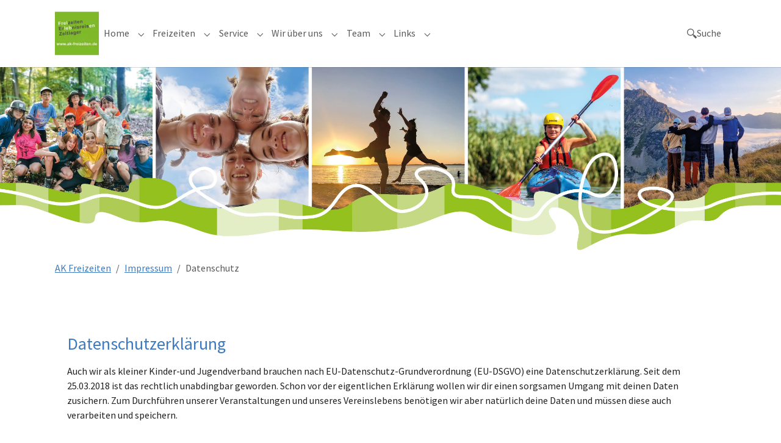

--- FILE ---
content_type: text/html; charset=utf-8
request_url: https://www.ak-freizeiten.de/impressum/datenschutz
body_size: 20367
content:
<!DOCTYPE html>
<html lang="de">
<head>

<meta charset="utf-8">
<!-- 
	Based on the TYPO3 Bootstrap Package by Benjamin Kott - https://www.bootstrap-package.com/

	This website is powered by TYPO3 - inspiring people to share!
	TYPO3 is a free open source Content Management Framework initially created by Kasper Skaarhoj and licensed under GNU/GPL.
	TYPO3 is copyright 1998-2026 of Kasper Skaarhoj. Extensions are copyright of their respective owners.
	Information and contribution at https://typo3.org/
-->



<title>Datenschutz</title>
<meta http-equiv="x-ua-compatible" content="IE=edge">
<meta name="generator" content="TYPO3 CMS">
<meta name="viewport" content="width=device-width, initial-scale=1">
<meta name="robots" content="INDEX,FOLLOW">
<meta name="keywords" content="Kinder, Jungedliche, Stationär, Trekking, Fahrrad, Kajak, Kanu, Reisen, Teamer, Ehrenamt, Freizeiten, Erlebnisreisen, Urlaub, Wandern, Zeltlager">
<meta name="description" content="Wir, der Arbeitskreis Ökologische Kinder- und Jugendfreizeiten, bieten für Kinder, Jugendliche und junge Erwachsene viele verschiedene Freizeiten. Zeltlager, Kinderfreizeiten, Trekking,Kajak, Mobil, Strand... Auf eigenen Füßen reisen ist unser Motto.">
<meta name="author" content="Bund Deutscher PfadfinderInnen BaWü">
<meta name="twitter:card" content="summary">
<meta name="mobile-web-app-capable" content="no">
<meta name="google" content="notranslate">

<link rel="stylesheet" href="/typo3temp/assets/bootstrappackage/fonts/36150d1985a76645676e279ac37961052fdb74d76c336f6b2ba6d123e0d42899/webfont.css?1768833526" media="all">
<link rel="stylesheet" href="/typo3temp/assets/compressed/merged-63ccf37d4091b07265eb4e283d00d769-7d785f0ae8d7198907bdbad8465023be.css?1767275922" media="all">
<link rel="stylesheet" href="/typo3temp/assets/compressed/merged-0318015d1648d736fa677b7f540fc80d-e37caf8a825c2e9f5e766763e1e8d0b5.css?1767463617" media="all">






<link rel="apple-touch-icon" href="/fileadmin/_Logos/Ak-Logo/apple-touch-icon_ak_2015.gif"/>
<link rel="icon" type="image/png" sizes="32x32" href="/fileadmin/_Logos/Ak-Logo/Logo_32_32_AK_Gruen_2015.gif">
<link rel="shortcut icon" type="image/png" href="/fileadmin/_Logos/Ak-Logo/Logo_32_32_AK_Gruen_2015.gif"><link rel="preload" as="image" href="/fileadmin/_Header/header_ak_2024.jpg" />
<link rel="canonical" href="https://www.ak-freizeiten.de/impressum/datenschutz"/>
</head>
<body id="p500" class="page-500 pagelevel-2 language-0 backendlayout-default layout-default">

<div id="top"></div><div class="body-bg body-bg-top"><div id="cookieconsent"><span data-cookieconsent-setting="cookie.expiryDays" data-cookieconsent-value="365"></span><span data-cookieconsent-setting="content.header" data-cookieconsent-value="Auf der Website werden Cookies verwendet!"></span><span data-cookieconsent-setting="content.message" data-cookieconsent-value="Diese Website verwendet Cookies, um sicherzustellen, dass Sie das beste Ergebnis auf unserer Website erzielen."></span><span data-cookieconsent-setting="content.dismiss" data-cookieconsent-value="Verstanden!"></span><span data-cookieconsent-setting="content.allow" data-cookieconsent-value="Cookies zulassen"></span><span data-cookieconsent-setting="content.deny" data-cookieconsent-value="Ablehnen"></span><span data-cookieconsent-setting="content.link" data-cookieconsent-value="Mehr Informationen"></span><span data-cookieconsent-setting="content.href" data-cookieconsent-value="/impressum/datenschutz"></span><span data-cookieconsent-setting="layout" data-cookieconsent-value="basic-header"></span><span data-cookieconsent-setting="type" data-cookieconsent-value="opt-in"></span><span data-cookieconsent-setting="position" data-cookieconsent-value="bottom"></span><span data-cookieconsent-setting="revokable" data-cookieconsent-value="0"></span><span data-cookieconsent-setting="static" data-cookieconsent-value="0"></span><span data-cookieconsent-setting="location" data-cookieconsent-value="1"></span><span data-cookieconsent-setting="law.countryCode" data-cookieconsent-value=""></span><span data-cookieconsent-setting="law.regionalLaw" data-cookieconsent-value="1"></span></div><!--  
    <a class="visually-hidden-focusable page-skip-link" href="#page-content"><span>Zum Hauptinhalt springen</span></a><a class="visually-hidden-focusable page-skip-link" href="#page-footer"><span>Skip to page footer</span></a>
    --><header id="page-header" class="bp-page-header navbar navbar-mainnavigation navbar-default navbar-has-image navbar-top navbar-fixed-top"><div class="container container-mainnavigation"><a class="navbar-brand navbar-brand-image" title="Ak-Freizeiten" href="/"><img class="navbar-brand-logo-normal" src="/fileadmin/_Logos/Ak-Logo/logo_gruen2_150_150.jpg" alt="Logo Ak-Freizeiten.de" height="100" width="100"><img class="navbar-brand-logo-inverted" src="/fileadmin/_Logos/Ak-Logo/logo_gruen2_150_150.jpg" alt="Logo Ak-Freizeiten.de" height="100" width="100"></a><button class="navbar-toggler collapsed" type="button" data-bs-toggle="collapse" data-bs-target="#mainnavigation" aria-controls="mainnavigation" aria-expanded="false" aria-label="Navigation umschalten"><span class="navbar-toggler-icon"></span></button><nav aria-label="Main navigation" id="mainnavigation" class="collapse navbar-collapse"><ul class="navbar-nav"><li class="nav-item nav-style-simple"><a
                            id="nav-item-623"
                            href="/freizeiten-erlebnisreisen-zeltlager"
                            class="nav-link nav-link-main"
                            
                            
                            aria-current="false"
                            ><span class="nav-link-text">
                                Home
                                
                            </span></a><button
                                type="button"
                                id="nav-toggle-623"
                                class="nav-link nav-link-toggle"
                                data-bs-toggle="dropdown"
                                data-bs-display="static"
                                aria-haspopup="true"
                                aria-expanded="false"
                                ><span class="nav-link-indicator" aria-hidden="true"></span><span class="nav-link-text visually-hidden">Submenu for "Home"</span></button><div class="dropdown-menu dropdown-menu-simple"><ul class="dropdown-nav" data-level="2"><li class="nav-item"><a class="nav-link nav-link-dropdown" href="/freizeiten-erlebnisreisen-zeltlager/aktuelles" title="Aktuelles"><span class="nav-link-text">
                                    Aktuelles
                                    
                                </span></a></li><li class="nav-item"><a class="nav-link nav-link-dropdown" href="/freizeiten-erlebnisreisen-zeltlager/berichte" title="Berichte"><span class="nav-link-text">
                                    Berichte
                                    
                                </span></a></li></ul></div></li><li class="nav-item nav-style-simple"><a
                            id="nav-item-674"
                            href="/freizeiten"
                            class="nav-link nav-link-main"
                            
                            
                            aria-current="false"
                            ><span class="nav-link-text">
                                Freizeiten
                                
                            </span></a><button
                                type="button"
                                id="nav-toggle-674"
                                class="nav-link nav-link-toggle"
                                data-bs-toggle="dropdown"
                                data-bs-display="static"
                                aria-haspopup="true"
                                aria-expanded="false"
                                ><span class="nav-link-indicator" aria-hidden="true"></span><span class="nav-link-text visually-hidden">Submenu for "Freizeiten"</span></button><div class="dropdown-menu dropdown-menu-simple"><ul class="dropdown-nav" data-level="2"><li class="nav-item"><a class="nav-link nav-link-dropdown" href="/freizeiten" title="Alle Freizeiten"><span class="nav-link-text">
                                    Alle Freizeiten
                                    
                                </span></a></li><li class="nav-item"><a class="nav-link nav-link-dropdown" href="/freizeiten/aktivitaet" title="Freizeiten nach Aktivität"><span class="nav-link-text">
                                    Freizeiten nach Aktivität
                                    
                                </span></a></li><li class="nav-item"><a class="nav-link nav-link-dropdown" href="/freizeiten/laender" title="Freizeiten nach Land"><span class="nav-link-text">
                                    Freizeiten nach Land
                                    
                                </span></a></li><li class="nav-item"><a class="nav-link nav-link-dropdown" href="/freizeiten/freie-plaetze" title="Freie Plätze"><span class="nav-link-text">
                                    Freie Plätze
                                    
                                </span></a></li><li class="nav-item"><a class="nav-link nav-link-dropdown" href="/freizeiten/kub3-ferienbetreuung" title="KuB³ Ferienbetreuung"><span class="nav-link-text">
                                    KuB³ Ferienbetreuung
                                    
                                </span></a></li><li class="nav-spacer" aria-hidden="true"></li><li class="nav-item"><a class="nav-link nav-link-dropdown" href="/freizeiten/freizeitenbilder" title="Freizeitenbilder"><span class="nav-link-text">
                                    Freizeitenbilder
                                    
                                </span></a></li></ul></div></li><li class="nav-item nav-style-simple"><a
                            id="nav-item-383"
                            href="/service"
                            class="nav-link nav-link-main"
                            
                            
                            aria-current="false"
                            ><span class="nav-link-text">
                                Service
                                
                            </span></a><button
                                type="button"
                                id="nav-toggle-383"
                                class="nav-link nav-link-toggle"
                                data-bs-toggle="dropdown"
                                data-bs-display="static"
                                aria-haspopup="true"
                                aria-expanded="false"
                                ><span class="nav-link-indicator" aria-hidden="true"></span><span class="nav-link-text visually-hidden">Submenu for "Service"</span></button><div class="dropdown-menu dropdown-menu-simple"><ul class="dropdown-nav" data-level="2"><li class="nav-item"><a class="nav-link nav-link-dropdown" href="/service/kontakt" title="Kontakt"><span class="nav-link-text">
                                    Kontakt
                                    
                                </span></a></li><li class="nav-item"><a class="nav-link nav-link-dropdown" href="/service/anmeldung" title="Anmeldung"><span class="nav-link-text">
                                    Anmeldung
                                    
                                </span></a></li><li class="nav-item"><a class="nav-link nav-link-dropdown" href="/service/downloads" title="Downloads"><span class="nav-link-text">
                                    Downloads
                                    
                                </span></a></li><li class="nav-item"><a class="nav-link nav-link-dropdown" href="/service/haeufige-fragen" title="Häufige Fragen"><span class="nav-link-text">
                                    Häufige Fragen
                                    
                                </span></a></li><li class="nav-item"><a class="nav-link nav-link-dropdown" href="/service/packliste" title="Packliste"><span class="nav-link-text">
                                    Packliste
                                    
                                </span></a></li><li class="nav-spacer" aria-hidden="true"></li><li class="nav-item"><a class="nav-link nav-link-dropdown" href="https://anmeldung.ak-freizeiten.de/civicrm/Newsletter-AK" target="_blank" rel="noopener noreferrer" title="Newsletter"><span class="nav-link-text">
                                    Newsletter
                                    
                                </span></a></li></ul></div></li><li class="nav-item nav-style-simple"><a
                            id="nav-item-60"
                            href="/wir-ueber-uns"
                            class="nav-link nav-link-main"
                            
                            
                            aria-current="false"
                            ><span class="nav-link-text">
                                Wir über uns
                                
                            </span></a><button
                                type="button"
                                id="nav-toggle-60"
                                class="nav-link nav-link-toggle"
                                data-bs-toggle="dropdown"
                                data-bs-display="static"
                                aria-haspopup="true"
                                aria-expanded="false"
                                ><span class="nav-link-indicator" aria-hidden="true"></span><span class="nav-link-text visually-hidden">Submenu for "Wir über uns"</span></button><div class="dropdown-menu dropdown-menu-simple"><ul class="dropdown-nav" data-level="2"><li class="nav-item"><a class="nav-link nav-link-dropdown" href="/wir-ueber-uns/ak-freizeiten" title="AK Freizeiten"><span class="nav-link-text">
                                    AK Freizeiten
                                    
                                </span></a></li><li class="nav-spacer" aria-hidden="true"></li><li class="nav-item"><a class="nav-link nav-link-dropdown" href="/wir-ueber-uns/freizeiten" title="Freizeiten"><span class="nav-link-text">
                                    Freizeiten
                                    
                                </span></a></li><li class="nav-item"><a class="nav-link nav-link-dropdown" href="/wir-ueber-uns/seminare-veranstaltungen" title="Seminare &amp; Veranstaltungen"><span class="nav-link-text">
                                    Seminare &amp; Veranstaltungen
                                    
                                </span></a></li><li class="nav-spacer" aria-hidden="true"></li><li class="nav-item"><a class="nav-link nav-link-dropdown" href="/wir-ueber-uns/zeltplatz" title="Zeltplatz"><span class="nav-link-text">
                                    Zeltplatz
                                    
                                </span></a></li><li class="nav-item"><a class="nav-link nav-link-dropdown" href="/wir-ueber-uns/bildungsstaette" title="Bildungsstätte"><span class="nav-link-text">
                                    Bildungsstätte
                                    
                                </span></a></li><li class="nav-item"><a class="nav-link nav-link-dropdown" href="/wir-ueber-uns/wissenswertes" title="Wissenswertes"><span class="nav-link-text">
                                    Wissenswertes
                                    
                                </span></a></li></ul></div></li><li class="nav-item nav-style-simple"><a
                            id="nav-item-600"
                            href="/team"
                            class="nav-link nav-link-main"
                            
                            
                            aria-current="false"
                            ><span class="nav-link-text">
                                Team
                                
                            </span></a><button
                                type="button"
                                id="nav-toggle-600"
                                class="nav-link nav-link-toggle"
                                data-bs-toggle="dropdown"
                                data-bs-display="static"
                                aria-haspopup="true"
                                aria-expanded="false"
                                ><span class="nav-link-indicator" aria-hidden="true"></span><span class="nav-link-text visually-hidden">Submenu for "Team"</span></button><div class="dropdown-menu dropdown-menu-simple"><ul class="dropdown-nav" data-level="2"><li class="nav-item"><a class="nav-link nav-link-dropdown" href="/team/teamerin-werden" title="Teamer*in werden"><span class="nav-link-text">
                                    Teamer*in werden
                                    
                                </span></a></li><li class="nav-item"><a class="nav-link nav-link-dropdown" href="/team/betreuerin-bei-ferienbetreuung" title="Ferien-Betreuer*in"><span class="nav-link-text">
                                    Ferien-Betreuer*in
                                    
                                </span></a></li><li class="nav-item"><a class="nav-link nav-link-dropdown" href="/team/freiwilligendienst" title="Freiwilligendienst"><span class="nav-link-text">
                                    Freiwilligendienst
                                    
                                </span></a></li><li class="nav-item"><a class="nav-link nav-link-dropdown" href="/team/praktikum" title="Praktikum"><span class="nav-link-text">
                                    Praktikum
                                    
                                </span></a></li><li class="nav-spacer" aria-hidden="true"></li><li class="nav-item"><a class="nav-link nav-link-dropdown" href="/team/default-7f6952ed0dc1677ee5fb5e3e1eb797a2/" title="Vertrauensausschuss"><span class="nav-link-text">
                                    Vertrauensausschuss
                                    
                                </span></a></li><li class="nav-item"><a class="nav-link nav-link-dropdown" href="/team/mitarbeiterinnen" title="Mitarbeiter*innen"><span class="nav-link-text">
                                    Mitarbeiter*innen
                                    
                                </span></a></li><li class="nav-item"><a class="nav-link nav-link-dropdown" href="/team/teamerinnen" title="Teamer*innen"><span class="nav-link-text">
                                    Teamer*innen
                                    
                                </span></a></li><li class="nav-spacer" aria-hidden="true"></li><li class="nav-item"><a class="nav-link nav-link-dropdown" href="/team/offene-stellen" title="Offene Stellen"><span class="nav-link-text">
                                    Offene Stellen
                                    
                                </span></a></li></ul></div></li><li class="nav-item nav-style-simple"><a
                            id="nav-item-46"
                            href="/links"
                            class="nav-link nav-link-main"
                            
                            
                            aria-current="false"
                            ><span class="nav-link-text">
                                Links
                                
                            </span></a><button
                                type="button"
                                id="nav-toggle-46"
                                class="nav-link nav-link-toggle"
                                data-bs-toggle="dropdown"
                                data-bs-display="static"
                                aria-haspopup="true"
                                aria-expanded="false"
                                ><span class="nav-link-indicator" aria-hidden="true"></span><span class="nav-link-text visually-hidden">Submenu for "Links"</span></button><div class="dropdown-menu dropdown-menu-simple"><ul class="dropdown-nav" data-level="2"><li class="nav-item"><a class="nav-link nav-link-dropdown" href="https://www.bawue.bdp.org/" title="BDP BaWü"><span class="nav-link-text">
                                    BDP BaWü
                                    
                                </span></a></li><li class="nav-item"><a class="nav-link nav-link-dropdown" href="http://www.bundjugend-bw.de" target="_blank" rel="noopener noreferrer" title="BUNDjugend BW"><span class="nav-link-text">
                                    BUNDjugend BW
                                    
                                </span></a></li><li class="nav-spacer" aria-hidden="true"></li><li class="nav-item"><a class="nav-link nav-link-dropdown" href="https://www.bawue.bdp.org/veranstaltungen" title="Seminare &amp; Veranstaltungen"><span class="nav-link-text">
                                    Seminare &amp; Veranstaltungen
                                    
                                </span></a></li><li class="nav-spacer" aria-hidden="true"></li><li class="nav-item"><a class="nav-link nav-link-dropdown" href="https://chat.bawue.bdp.org" target="_blank" rel="noopener noreferrer" title="Chat"><span class="nav-link-text">
                                    Chat
                                    
                                </span></a></li><li class="nav-item"><a class="nav-link nav-link-dropdown" href="https://wiki.bawue.bdp.org/" target="_blank" rel="noopener noreferrer" title="Wiki"><span class="nav-link-text">
                                    Wiki
                                    
                                </span></a></li><li class="nav-item"><a class="nav-link nav-link-dropdown" href="https://nextcloud.bawue.bdp.org/" target="_blank" rel="noopener noreferrer" title="Nextcloud"><span class="nav-link-text">
                                    Nextcloud
                                    
                                </span></a></li><li class="nav-item"><a class="nav-link nav-link-dropdown" href="https://www.bawue.bdp.org/bestelltool" target="_blank" rel="noopener noreferrer" title="Bestelltool"><span class="nav-link-text">
                                    Bestelltool
                                    
                                </span></a></li></ul></div></li><li class="nav-spacer" aria-hidden="true"></li><li class="nav-item"><a
                            id="nav-item-870"
                            href="/suche"
                            class="nav-link nav-link-main"
                            
                            
                            aria-current="false"
                            ><span class="nav-link-icon"><svg xmlns="http://www.w3.org/2000/svg" width="16" height="16" fill="currentColor" viewBox="0 0 512 512" class="" aria-hidden="true"><path d="m510.2 442.2-113-113c-4.3-4.3-15.3-.8-27.9 8l-40-40c24.3-31.2 38.8-70.4 38.8-113.1C368 82.4 285.6 0 184 0S0 82.4 0 184.1s82.4 184.1 184 184.1c42.6 0 81.9-14.5 113.1-38.8l40.1 39.9c-8.7 12.6-12.2 23.6-7.9 27.9l113 113c6.2 6.2 26.5-3.9 45.3-22.6 18.7-18.8 28.8-39.1 22.6-45.4M184 328.1c-38.5 0-74.6-15-101.8-42.2S40 222.6 40 184.1s15-74.7 42.2-101.9S145.5 40 184 40s74.6 15 101.8 42.2S328 145.6 328 184.1s-15 74.7-42.2 101.9-63.3 42.1-101.8 42.1"/></svg></span><span class="nav-link-text">
                                Suche
                                
                            </span></a><div class="dropdown-menu"></div></li></ul></nav></div></header><div class="imageHeader"><img src="/fileadmin/_Header/header_ak_2024.jpg" width="4961" height="1181"   alt="" ></div><nav class="breadcrumb-section" aria-label="Brotkrümelnavigation"><div class="container"><p class="visually-hidden" id="breadcrumb">Sie sind hier:</p><ol class="breadcrumb"><li class="breadcrumb-item"><a class="breadcrumb-link" href="/" title="AK Freizeiten"><span class="breadcrumb-link-title"><span class="breadcrumb-text">AK Freizeiten</span></span></a></li><li class="breadcrumb-item"><a class="breadcrumb-link" href="/impressum" title="Impressum"><span class="breadcrumb-link-title"><span class="breadcrumb-text">Impressum</span></span></a></li><li class="breadcrumb-item active" aria-current="page"><span class="breadcrumb-link-title"><span class="breadcrumb-text">Datenschutz</span></span></li></ol></div></nav><main id="page-content" class="bp-page-content main-section"><!--TYPO3SEARCH_begin--><div class="section section-default"><div id="c2432" class=" frame frame-default frame-type-shortcut frame-layout-default frame-size-default frame-height-default frame-background-none frame-space-before-none frame-space-after-none frame-no-backgroundimage"><div class="frame-group-container"><div class="frame-group-inner"><div class="frame-container frame-container-default"><div class="frame-inner"><div id="c2435" class=" frame frame-default frame-type-textmedia frame-layout-default frame-size-default frame-height-default frame-background-none frame-space-before-none frame-space-after-none frame-no-backgroundimage"><div class="frame-group-container"><div class="frame-group-inner"><div class="frame-container frame-container-default"><div class="frame-inner"><div class="textmedia textmedia-above"><div class="textmedia-item textmedia-text"><div class="frame-header"><h2 class="element-header  "><span>Datenschutzerklärung</span></h2></div><p>Auch wir als kleiner Kinder-und Jugendverband brauchen nach EU-Datenschutz-Grundverordnung (EU-DSGVO) eine Datenschutzerklärung. Seit dem 25.03.2018 ist das rechtlich unabdingbar geworden. Schon vor der eigentlichen Erklärung wollen wir dir einen sorgsamen Umgang mit deinen Daten zusichern. Zum Durchführen unserer Veranstaltungen und unseres Vereinslebens benötigen wir aber natürlich deine Daten und müssen diese auch verarbeiten und speichern.</p><p>&nbsp;</p><p><strong>Datenschutzerklärung</strong></p><p>Diese Datenschutzerklärung klärt Sie über die Art, den Umfang und Zweck der Verarbeitung von personenbezogenen Daten (nachfolgend kurz „Daten“) innerhalb unseres Onlineangebotes und der mit ihm verbundenen Webseiten, Funktionen und Inhalte sowie externen Onlinepräsenzen, wie z.B. unser Social Media Profile auf (nachfolgend gemeinsam bezeichnet als „Onlineangebot“). Im Hinblick auf die verwendeten Begrifflichkeiten, wie z.B. „Verarbeitung“ oder „Verantwortlicher“ verweisen wir auf die Definitionen im Art. 4 der Datenschutzgrundverordnung (DSGVO).</p><p>&nbsp;</p><h3>Verantwortlicher</h3><p>BDP BaWü e.V.<br>Grafenberger Str. 25 - 72658 Bempflingen<br>Deutschland<br>fon 07123/360 65 61 - fax 07123/360 65 66<br><a href="http://www.bawue.bdp.org" target="_blank">www.bawue.bdp.org</a></p><p>&nbsp;</p><h3>Arten der verarbeiteten Daten:</h3><p>- Bestandsdaten (z.B., Namen, Adressen).<br>- Kontaktdaten (z.B., E-Mail, Telefonnummern).<br>- Inhaltsdaten (z.B., Texteingaben, Fotografien, Videos).<br>- Nutzungsdaten (z.B., besuchte Webseiten, Interesse an Inhalten, Zugriffszeiten).<br>- Meta-/Kommunikationsdaten (z.B., Geräte-Informationen, IP-Adressen).</p><p>&nbsp;</p><h3>Kategorien betroffener Personen</h3><p>TeilnehmerInnen, Eltern und TeamerInnen sowie Besucher und Nutzer des Onlineangebotes (Nachfolgend bezeichnen wir die betroffenen Personen zusammenfassend auch als „Nutzer“).</p><p>&nbsp;</p><h3>Zweck der Verarbeitung</h3><p>- Zurverfügungstellung des Onlineangebotes, seiner Funktionen und Inhalte.<br>- Beantwortung von Kontaktanfragen und Kommunikation mit Nutzern.<br>- Sicherheitsmaßnahmen.<br>- Reichweitenmessung/Marketing.</p><p>- Abwicklung und Durchführen unserer Veranstaltungen.</p><p>- Abwicklung der Bestellung von Infomaterialien</p><p>- Kommunikation über Mailinglisten</p><p>&nbsp;</p><p><strong>Intranet / BDP-Account</strong><br>Für ehrenamtliche Aktive und Vereinsmitglieder des Bund Deutscher PfadfinderInnen (BDP) LV BaWü e.V. und des Arbeitskreises ökologische Kinder- und Jugendfreizeiten (nachfolgend: BDP) wird ein Nutzerkonto angelegt. Im Rahmen der Registrierung werden die erforderlichen Pflichtangaben den Nutzern mitgeteilt und auf Grundlage des Art. 6 Abs. 1 lit. b DSGVO zu Zwecken der Bereitstellung des Nutzerkontos verarbeitet. Zu den verarbeiteten Daten gehören insbesondere die Login-Informationen (Name, Passwort sowie eine E-Mailadresse). Die im Rahmen der Registrierung eingegebenen Daten werden für die Zwecke der Nutzung des Nutzerkontos und dessen Zwecks verwendet.<br>Die von uns bereitgestellten Dienste - Nextcloud, Dokuwiki, RocketChat und Keycloak, im weiteren als Zusammenschluss Intranet genannt – hosten wir auf einem virtuellen Server bei IONOS in einem DSVGO-konformen Rechenzentrum in Deutschland. Nutzer stimmen der automatischen Verarbeitung ihrer Daten, insbesondere Name und Emailadresse, durch unsere Dienste auf diesem Rechenzentrum zu. Für die Nutzung des Intranet-Accounts wurde eine Emailadresse auf unserer Domain (…@bawue.bdp.org) eingerichtet. Hierfür werden Daten der Nutzer, wieder Name und Emailadresse, an den Drittanbieter JPBerlin weitergegeben, damit eine dauerhafte Weiterleitung zu der privaten Emailadresse eingerichtet werden kann. Diese Maßnahme dient dem Datenschutz.&nbsp; Damit werden für die oben genannten Dienste im Intranet pseudoanymisierte Emailadressen genutzt und nur der Name und die vereinsinterne Emailadresse ist innerhalb unseres Intranet einsehbar.<br>Nutzer können über Informationen, die für deren Nutzerkonto relevant sind, wie z.B. technische Änderungen, per E-Mail informiert werden. Wenn Nutzer ihr Nutzerkonto gekündigt haben, werden deren Daten im Hinblick auf das Nutzerkonto, vorbehaltlich einer gesetzlichen Aufbewahrungspflicht, gelöscht. Die Kündigung erfolgt durch schriftliche Aufforderung an das Büro der Landesverband BDP. Es obliegt den Nutzern, ihre Daten bei erfolgter Kündigung vor dem Vertragsende zu sichern. Wir sind berechtigt, sämtliche während der Vertragsdauer gespeicherten Daten des Nutzers unwiederbringlich zu löschen. Daten, die vom Nutzer in das Intranet hochgeladen oder darüber geteilt werden, gehen - sofern nicht explizit eine andere Regelung gilt - in den Besitz des Bund Deutscher PfadfinderInnen LV BaWü e.V. über. Die Dienste werden vom BDP als Teil seiner Jugendverbandsarbeit für seine Mitglieder kostenlos zur Verfügung gestellt. Daraus ergibt sich kein Rechtsanspruch. Der BDP kann und darf Nutzeraccounts jederzeit löschen, Dienste einstellen oder vorrübergehend sperren.<br>Wird das Intranet zum Teilen von Bildern verwendet, gelten die deutschen gesetzlichen Bestimmungen. Insbesondere beim Austausch von Bildern zwischen Ehrenamtlichen, TeilnehmerInnen des AK Freizeiten und der BDP-Landesgeschäftsstelle muss eine besondere Sorgfaltspflicht auf das - zuvor gegebene - Einverständnis gelegt werden.</p><p><br><strong>Netikette:</strong><br>Erst lesen, dann denken, dann erst posten.<br>Beachtet, dass euch gegenüber auch „nur“ ein Mensch sitzt.<br>Achtet auf gesetzliche Regelungen.<br>Sei höflich und tolerant.<br>Kein übermäßiger Gebrauch der Shift-Taste oder von Satzzeichen wie Ausrufezeichen.<br>Keine verbalen Attacken.<br>Denke darüber nach in welchen Chat-Channel du was postet. Nicht alles passt in jeden Channel.<br>Rechtschreibung, Satzzeichen und „Danke“ sagen schadet keinem.<br>Keinen Spam.<br>Diskriminierung, sexistische oder rassistische Sprüche sind sofort zu melden! Wir dulden das weder im BDP noch im Web.<br>Alles Weitere regelt unsere allgemeine Datenschutzbestimmung und ist Teil dieser Regelung:</p><h3>&nbsp;</h3><h3>Verwendete Begrifflichkeiten</h3><p>„Personenbezogene Daten“ sind alle Informationen, die sich auf eine identifizierte oder identifizierbare natürliche Person (im Folgenden „betroffene Person“) beziehen; als identifizierbar wird eine natürliche Person angesehen, die direkt oder indirekt, insbesondere mittels Zuordnung zu einer Kennung wie einem Namen, zu einer Kennnummer, zu Standortdaten, zu einer Online-Kennung (z.B. Cookie) oder zu einem oder mehreren besonderen Merkmalen identifiziert werden kann, die Ausdruck der physischen, physiologischen, genetischen, psychischen, wirtschaftlichen, kulturellen oder sozialen Identität dieser natürlichen Person sind.<br><br>„Verarbeitung“ ist jeder mit oder ohne Hilfe automatisierter Verfahren ausgeführte Vorgang oder jede solche Vorgangsreihe im Zusammenhang mit personenbezogenen Daten. Der Begriff reicht weit und umfasst praktisch jeden Umgang mit Daten.<br><br>„Pseudonymisierung“ die Verarbeitung personenbezogener Daten in einer Weise, dass die personenbezogenen Daten ohne Hinzuziehung zusätzlicher Informationen nicht mehr einer spezifischen betroffenen Person zugeordnet werden können, sofern diese zusätzlichen Informationen gesondert aufbewahrt werden und technischen und organisatorischen Maßnahmen unterliegen, die gewährleisten, dass die personenbezogenen Daten nicht einer identifizierten oder identifizierbaren natürlichen Person zugewiesen werden.<br><br>„Profiling“ jede Art der automatisierten Verarbeitung personenbezogener Daten, die darin besteht, dass diese personenbezogenen Daten verwendet werden, um bestimmte persönliche Aspekte, die sich auf eine natürliche Person beziehen, zu bewerten, insbesondere um Aspekte bezüglich Arbeitsleistung, wirtschaftliche Lage, Gesundheit, persönliche Vorlieben, Interessen, Zuverlässigkeit, Verhalten, Aufenthaltsort oder Ortswechsel dieser natürlichen Person zu analysieren oder vorherzusagen.<br><br>Als „Verantwortlicher“ wird die natürliche oder juristische Person, Behörde, Einrichtung oder andere Stelle, die allein oder gemeinsam mit anderen über die Zwecke und Mittel der Verarbeitung von personenbezogenen Daten entscheidet, bezeichnet.<br><br>„Auftragsverarbeiter“ eine natürliche oder juristische Person, Behörde, Einrichtung oder andere Stelle, die personenbezogene Daten im Auftrag des Verantwortlichen verarbeitet.</p><p>&nbsp;</p><h3>Maßgebliche Rechtsgrundlagen</h3><p>Nach Maßgabe des Art. 13 DSGVO teilen wir Ihnen die Rechtsgrundlagen unserer Datenverarbeitungen mit. Sofern die Rechtsgrundlage in der Datenschutzerklärung nicht genannt wird, gilt Folgendes: Die Rechtsgrundlage für die Einholung von Einwilligungen ist Art. 6 Abs. 1 lit. a und Art. 7 DSGVO, die Rechtsgrundlage für die Verarbeitung zur Erfüllung unserer Leistungen und Durchführung vertraglicher Maßnahmen sowie Beantwortung von Anfragen ist Art. 6 Abs. 1 lit. b DSGVO, die Rechtsgrundlage für die Verarbeitung zur Erfüllung unserer rechtlichen Verpflichtungen ist Art. 6 Abs. 1 lit. c DSGVO, und die Rechtsgrundlage für die Verarbeitung zur Wahrung unserer berechtigten Interessen ist Art. 6 Abs. 1 lit. f DSGVO. Für den Fall, dass lebenswichtige Interessen der betroffenen Person oder einer anderen natürlichen Person eine Verarbeitung personenbezogener Daten erforderlich machen, dient Art. 6 Abs. 1 lit. d DSGVO als Rechtsgrundlage.</p><p>&nbsp;</p><h3>Sicherheitsmaßnahmen</h3><p>Wir treffen nach Maßgabe des Art. 32 DSGVO unter Berücksichtigung des Stands der Technik, der Implementierungskosten und der Art, des Umfangs, der Umstände und der Zwecke der Verarbeitung sowie der unterschiedlichen Eintrittswahrscheinlichkeit und Schwere des Risikos für die Rechte und Freiheiten natürlicher Personen, geeignete technische und organisatorische Maßnahmen, um ein dem Risiko angemessenes Schutzniveau zu gewährleisten.<br><br>Zu den Maßnahmen gehören insbesondere die Sicherung der Vertraulichkeit, Integrität und Verfügbarkeit von Daten durch Kontrolle des physischen Zugangs zu den Daten, als auch des sie betreffenden Zugriffs, der Eingabe, Weitergabe, der Sicherung der Verfügbarkeit und ihrer Trennung. Des Weiteren haben wir Verfahren eingerichtet, die eine Wahrnehmung von Betroffenenrechten, Löschung von Daten und Reaktion auf Gefährdung der Daten gewährleisten. Ferner berücksichtigen wir den Schutz personenbezogener Daten bereits bei der Entwicklung, bzw. Auswahl von Hardware, Software sowie Verfahren, entsprechend dem Prinzip des Datenschutzes durch Technikgestaltung und durch datenschutzfreundliche Voreinstellungen (Art. 25 DSGVO).</p><p>&nbsp;</p><h3>Zusammenarbeit mit Auftragsverarbeitern und Dritten</h3><p>Sofern wir im Rahmen unserer Verarbeitung Daten gegenüber anderen Personen und Unternehmen (Auftragsverarbeitern oder Dritten) offenbaren, sie an diese übermitteln oder ihnen sonst Zugriff auf die Daten gewähren, erfolgt dies nur auf Grundlage einer gesetzlichen Erlaubnis (z.B. wenn eine Übermittlung der Daten an Dritte, wie an Zahlungsdienstleister, gem. Art. 6 Abs. 1 lit. b DSGVO zur Vertragserfüllung erforderlich ist), Sie eingewilligt haben, eine rechtliche Verpflichtung dies vorsieht oder auf Grundlage unserer berechtigten Interessen (z.B. beim Einsatz von Beauftragten, Webhostern, etc.).<br><br>Sofern wir Dritte mit der Verarbeitung von Daten auf Grundlage eines sog. „Auftragsverarbeitungsvertrages“ beauftragen, geschieht dies auf Grundlage des Art. 28 DSGVO.</p><p>&nbsp;</p><h3>Übermittlungen in Drittländer</h3><p>Sofern wir Daten in einem Drittland (d.h. außerhalb der Europäischen Union (EU) oder des Europäischen Wirtschaftsraums (EWR)) verarbeiten oder dies im Rahmen der Inanspruchnahme von Diensten Dritter oder Offenlegung, bzw. Übermittlung von Daten an Dritte geschieht, erfolgt dies nur, wenn es zur Erfüllung unserer (vor)vertraglichen Pflichten, auf Grundlage Ihrer Einwilligung, aufgrund einer rechtlichen Verpflichtung oder auf Grundlage unserer berechtigten Interessen geschieht. Vorbehaltlich gesetzlicher oder vertraglicher Erlaubnisse, verarbeiten oder lassen wir die Daten in einem Drittland nur beim Vorliegen der besonderen Voraussetzungen der Art. 44 ff. DSGVO verarbeiten. D.h. die Verarbeitung erfolgt z.B. auf Grundlage besonderer Garantien, wie der offiziell anerkannten Feststellung eines der EU entsprechenden Datenschutzniveaus (z.B. für die USA durch das „Privacy Shield“) oder Beachtung offiziell anerkannter spezieller vertraglicher Verpflichtungen (so genannte „Standardvertragsklauseln“).</p><p>&nbsp;</p><h3>Rechte der betroffenen Personen</h3><p>Sie haben das Recht, eine Bestätigung darüber zu verlangen, ob betreffende Daten verarbeitet werden und auf Auskunft über diese Daten sowie auf weitere Informationen und Kopie der Daten entsprechend Art. 15 DSGVO.<br><br>Sie haben entsprechend. Art. 16 DSGVO das Recht, die Vervollständigung der Sie betreffenden Daten oder die Berichtigung der Sie betreffenden unrichtigen Daten zu verlangen.<br><br>Sie haben nach Maßgabe des Art. 17 DSGVO das Recht zu verlangen, dass betreffende Daten unverzüglich gelöscht werden, bzw. alternativ nach Maßgabe des Art. 18 DSGVO eine Einschränkung der Verarbeitung der Daten zu verlangen.<br><br>Sie haben das Recht zu verlangen, dass die Sie betreffenden Daten, die Sie uns bereitgestellt haben nach Maßgabe des Art. 20 DSGVO zu erhalten und deren Übermittlung an andere Verantwortliche zu fordern.<br><br>Sie haben ferner gem. Art. 77 DSGVO das Recht, eine Beschwerde bei der zuständigen Aufsichtsbehörde einzureichen.</p><p>&nbsp;</p><h3>Widerrufsrecht</h3><p>Sie haben das Recht, erteilte Einwilligungen gem. Art. 7 Abs. 3 DSGVO mit Wirkung für die Zukunft zu widerrufen.</p><p>&nbsp;</p><h3>Widerspruchsrecht</h3><p>Sie können der künftigen Verarbeitung der Sie betreffenden Daten nach Maßgabe des Art. 21 DSGVO jederzeit widersprechen. Der Widerspruch kann insbesondere gegen die Verarbeitung für Zwecke der Direktwerbung erfolgen.</p><p>&nbsp;</p><h3>Cookies und Widerspruchsrecht bei Direktwerbung</h3><p>Als „Cookies“ werden kleine Dateien bezeichnet, die auf Rechnern der Nutzer gespeichert werden. Innerhalb der Cookies können unterschiedliche Angaben gespeichert werden. Ein Cookie dient primär dazu, die Angaben zu einem Nutzer (bzw. dem Gerät auf dem das Cookie gespeichert ist) während oder auch nach seinem Besuch innerhalb eines Onlineangebotes zu speichern. Als temporäre Cookies, bzw. „Session-Cookies“ oder „transiente Cookies“, werden Cookies bezeichnet, die gelöscht werden, nachdem ein Nutzer ein Onlineangebot verlässt und seinen Browser schließt. In einem solchen Cookie kann z.B. der Inhalt eines Warenkorbs in einem Onlineshop oder ein Login-Status gespeichert werden. Als „permanent“ oder „persistent“ werden Cookies bezeichnet, die auch nach dem Schließen des Browsers gespeichert bleiben. So kann z.B. der Login-Status gespeichert werden, wenn die Nutzer diese nach mehreren Tagen aufsuchen. Ebenso können in einem solchen Cookie die Interessen der Nutzer gespeichert werden, die für Reichweitenmessung oder Marketingzwecke verwendet werden. Als „Third-Party-Cookie“ werden Cookies bezeichnet, die von anderen Anbietern als dem Verantwortlichen, der das Onlineangebot betreibt, angeboten werden (andernfalls, wenn es nur dessen Cookies sind spricht man von „First-Party Cookies“).<br><br>Wir können temporäre und permanente Cookies einsetzen und klären hierüber im Rahmen unserer Datenschutzerklärung auf.<br><br>Falls die Nutzer nicht möchten, dass Cookies auf ihrem Rechner gespeichert werden, werden sie gebeten die entsprechende Option in den Systemeinstellungen ihres Browsers zu deaktivieren. Gespeicherte Cookies können in den Systemeinstellungen des Browsers gelöscht werden. Der Ausschluss von Cookies kann zu Funktionseinschränkungen dieses Onlineangebotes führen.<br><br>Ein genereller Widerspruch gegen den Einsatz der zu Zwecken des Onlinemarketing eingesetzten Cookies kann bei einer Vielzahl der Dienste, vor allem im Fall des Trackings, über die US-amerikanische Seite <a href="http://www.aboutads.info/choices/" target="_blank" rel="noreferrer">http://www.aboutads.info/choices/</a> oder die EU-Seite <a href="http://www.youronlinechoices.com/" target="_blank" rel="noreferrer">http://www.youronlinechoices.com/</a> erklärt werden. Des Weiteren kann die Speicherung von Cookies mittels deren Abschaltung in den Einstellungen des Browsers erreicht werden. Bitte beachten Sie, dass dann gegebenenfalls nicht alle Funktionen dieses Onlineangebotes genutzt werden können.</p><p>&nbsp;</p><h3>Löschung von Daten</h3><p>Die von uns verarbeiteten Daten werden nach Maßgabe der Art. 17 und 18 DSGVO gelöscht oder in ihrer Verarbeitung eingeschränkt. Sofern nicht im Rahmen dieser Datenschutzerklärung ausdrücklich angegeben, werden die bei uns gespeicherten Daten gelöscht, sobald sie für ihre Zweckbestimmung nicht mehr erforderlich sind und der Löschung keine gesetzlichen Aufbewahrungspflichten entgegenstehen. Sofern die Daten nicht gelöscht werden, weil sie für andere und gesetzlich zulässige Zwecke erforderlich sind, wird deren Verarbeitung eingeschränkt. D.h. die Daten werden gesperrt und nicht für andere Zwecke verarbeitet. Das gilt z.B. für Daten, die aus handels- oder steuerrechtlichen Gründen aufbewahrt werden müssen.<br><br>Nach gesetzlichen Vorgaben in Deutschland, erfolgt die Aufbewahrung insbesondere für 10 Jahre gemäß §§ 147 Abs. 1 AO, 257 Abs. 1 Nr. 1 und 4, Abs. 4 HGB (Bücher, Aufzeichnungen, Lageberichte, Buchungsbelege, Handelsbücher, für Besteuerung relevanter Unterlagen, etc.) und 6 Jahre gemäß § 257 Abs. 1 Nr. 2 und 3, Abs. 4 HGB (Handelsbriefe).<br><br>Nach gesetzlichen Vorgaben in Österreich erfolgt die Aufbewahrung insbesondere für 7 J gemäß § 132 Abs. 1 BAO (Buchhaltungsunterlagen, Belege/Rechnungen, Konten, Belege, Geschäftspapiere, Aufstellung der Einnahmen und Ausgaben, etc.), für 22 Jahre im Zusammenhang mit Grundstücken und für 10 Jahre bei Unterlagen im Zusammenhang mit elektronisch erbrachten Leistungen, Telekommunikations-, Rundfunk- und Fernsehleistungen, die an Nichtunternehmer in EU-Mitgliedstaaten erbracht werden und für die der Mini-One-Stop-Shop (MOSS) in Anspruch genommen wird.</p><p>&nbsp;</p><h3>Geschäftsbezogene Verarbeitung</h3><p>Zusätzlich verarbeiten wir<br>- Vertragsdaten (z.B., Vertragsgegenstand, Laufzeit, Kundenkategorie).<br>- Zahlungsdaten (z.B., Bankverbindung, Zahlungshistorie)<br>von unseren Kunden, Interessenten und Geschäftspartner zwecks Erbringung vertraglicher Leistungen, Service und Kundenpflege, Marketing, Werbung und Marktforschung.</p><p>&nbsp;</p><h3>Vertragliche Leistungen</h3><p>Wir verarbeiten die Daten unserer Vertragspartner und Interessenten sowie anderer Auftraggeber, Kunden, Mandanten, Klienten oder Vertragspartner (einheitlich bezeichnet als „Vertragspartner“) entsprechend Art. 6 Abs. 1 lit. b. DSGVO, um ihnen gegenüber unsere vertraglichen oder vorvertraglichen Leistungen zu erbringen. Die hierbei verarbeiteten Daten, die Art, der Umfang und der Zweck und die Erforderlichkeit ihrer Verarbeitung, bestimmen sich nach dem zugrundeliegenden Vertragsverhältnis.<br><br>Zu den verarbeiteten Daten gehören die Stammdaten unserer Vertragspartner (z.B., Namen und Adressen), Kontaktdaten (z.B. E-Mailadressen und Telefonnummern) sowie Vertragsdaten (z.B., in Anspruch genommene Leistungen, Vertragsinhalte, vertragliche Kommunikation, Namen von Kontaktpersonen) und Zahlungsdaten (z.B., Bankverbindungen, Zahlungshistorie).<br><br>Besondere Kategorien personenbezogener Daten verarbeiten wir grundsätzlich nicht, außer wenn diese Bestandteile einer beauftragten oder vertragsgemäßen Verarbeitung sind<br><br>Wir verarbeiten Daten, die zur Begründung und Erfüllung der vertraglichen Leistungen erforderlich sind und weisen auf die Erforderlichkeit ihrer Angabe, sofern diese für die Vertragspartner nicht evident ist, hin. Eine Offenlegung an externe Personen oder Unternehmen erfolgt nur, wenn sie im Rahmen eines Vertrags erforderlich ist. Bei der Verarbeitung der uns im Rahmen eines Auftrags überlassenen Daten, handeln wir entsprechend den Weisungen der Auftraggeber sowie der gesetzlichen Vorgaben.<br><br>Im Rahmen der Inanspruchnahme unserer Onlinedienste, können wir die IP-Adresse und den Zeitpunkt der jeweiligen Nutzerhandlung speichern. Die Speicherung erfolgt auf Grundlage unserer berechtigten Interessen, als auch der Interessen der Nutzer am Schutz vor Missbrauch und sonstiger unbefugter Nutzung. Eine Weitergabe dieser Daten an Dritte erfolgt grundsätzlich nicht, außer sie ist zur Verfolgung unserer Ansprüche gem. Art. 6 Abs. 1 lit. f. DSGVO erforderlich oder es besteht hierzu eine gesetzliche Verpflichtung gem. Art. 6 Abs. 1 lit. c. DSGVO.<br><br>Die Löschung der Daten erfolgt, wenn die Daten zur Erfüllung vertraglicher oder gesetzlicher Fürsorgepflichten sowie Umgang mit etwaigen Gewährleistungs- und vergleichbaren Pflichten nicht mehr erforderlich ist, wobei die Erforderlichkeit der Aufbewahrung der Daten alle drei Jahre überprüft wird; im Übrigen gelten die gesetzlichen Aufbewahrungspflichten.</p><p>&nbsp;</p><h3>Administration, Finanzbuchhaltung, Büroorganisation, Kontaktverwaltung</h3><p>Wir verarbeiten Daten im Rahmen von Verwaltungsaufgaben sowie Organisation unseres Betriebs, Finanzbuchhaltung und Befolgung der gesetzlichen Pflichten, wie z.B. der Archivierung. Hierbei verarbeiten wir dieselben Daten, die wir im Rahmen der Erbringung unserer vertraglichen Leistungen verarbeiten. Die Verarbeitungsgrundlagen sind Art. 6 Abs. 1 lit. c. DSGVO, Art. 6 Abs. 1 lit. f. DSGVO. Von der Verarbeitung sind Kunden, Interessenten, Geschäftspartner und Websitebesucher betroffen. Der Zweck und unser Interesse an der Verarbeitung liegt in der Administration, Finanzbuchhaltung, Büroorganisation, Archivierung von Daten, also Aufgaben die der Aufrechterhaltung unserer Geschäftstätigkeiten, Wahrnehmung unserer Aufgaben und Erbringung unserer Leistungen dienen. Die Löschung der Daten im Hinblick auf vertragliche Leistungen und die vertragliche Kommunikation entspricht den, bei diesen Verarbeitungstätigkeiten genannten Angaben.<br><br>Wir offenbaren oder übermitteln hierbei Daten an die Finanzverwaltung, Berater, wie z.B., Steuerberater oder Wirtschaftsprüfer sowie weitere Gebührenstellen und Zahlungsdienstleister.<br><br>Ferner speichern wir auf Grundlage unserer betriebswirtschaftlichen Interessen Angaben zu Lieferanten, Veranstaltern und sonstigen Geschäftspartnern, z.B. zwecks späterer Kontaktaufnahme. Diese mehrheitlich unternehmensbezogenen Daten, speichern wir grundsätzlich dauerhaft.</p><p>&nbsp;</p><h3>Erbringung unserer satzungs- und geschäftsgemäßen Leistungen</h3><p>Wir verarbeiten die Daten unserer Mitglieder, Unterstützer, Interessenten, Kunden oder sonstiger Personen entsprechend Art. 6 Abs. 1 lit. b. DSGVO, sofern wir ihnen gegenüber vertragliche Leistungen anbieten oder im Rahmen bestehender geschäftlicher Beziehung, z.B. gegenüber Mitgliedern, tätig werden oder selbst Empfänger von Leistungen und Zuwendungen sind. Im Übrigen verarbeiten wir die Daten betroffener Personen gem. Art. 6 Abs. 1 lit. f. DSGVO auf Grundlage unserer berechtigten Interessen, z.B. wenn es sich um administrative Aufgaben oder Öffentlichkeitsarbeit handelt.<br><br>Die hierbei verarbeiteten Daten, die Art, der Umfang und der Zweck und die Erforderlichkeit ihrer Verarbeitung bestimmen sich nach dem zugrundeliegenden Vertragsverhältnis. Dazu gehören grundsätzlich Bestands- und Stammdaten der Personen (z.B., Name, Adresse, etc.), als auch die Kontaktdaten (z.B., E-Mailadresse, Telefon, etc.), die Vertragsdaten (z.B., in Anspruch genommene Leistungen, mitgeteilte Inhalte und Informationen, Namen von Kontaktpersonen) und sofern wir zahlungspflichtige Leistungen oder Produkte anbieten, Zahlungsdaten (z.B., Bankverbindung, Zahlungshistorie, etc.).<br><br>Wir löschen Daten, die zur Erbringung unserer satzungs- und geschäftsmäßigen Zwecke nicht mehr erforderlich sind. Dies bestimmt sich entsprechend der jeweiligen Aufgaben und vertraglichen Beziehungen. Im Fall geschäftlicher Verarbeitung bewahren wir die Daten so lange auf, wie sie zur Geschäftsabwicklung, als auch im Hinblick auf etwaige Gewährleistungs- oder Haftungspflichten relevant sein können. Die Erforderlichkeit der Aufbewahrung der Daten wird alle drei Jahre überprüft; im Übrigen gelten die gesetzlichen Aufbewahrungspflichten.</p><p>&nbsp;</p><h3>Datenschutzhinweise im Bewerbungsverfahren</h3><p>Wir verarbeiten die Bewerberdaten nur zum Zweck und im Rahmen des Bewerbungsverfahrens im Einklang mit den gesetzlichen Vorgaben. Die Verarbeitung der Bewerberdaten erfolgt zur Erfüllung unserer (vor)vertraglichen Verpflichtungen im Rahmen des Bewerbungsverfahrens im Sinne des Art. 6 Abs. 1 lit. b. DSGVO Art. 6 Abs. 1 lit. f. DSGVO sofern die Datenverarbeitung z.B. im Rahmen von rechtlichen Verfahren für uns erforderlich wird (in Deutschland gilt zusätzlich § 26 BDSG).<br><br>Das Bewerbungsverfahren setzt voraus, dass Bewerber uns die Bewerberdaten mitteilen. Die notwendigen Bewerberdaten sind, sofern wir ein Onlineformular anbieten gekennzeichnet, ergeben sich sonst aus den Stellenbeschreibungen und grundsätzlich gehören dazu die Angaben zur Person, Post- und Kontaktadressen und die zur Bewerbung gehörenden Unterlagen, wie Anschreiben, Lebenslauf und die Zeugnisse. Daneben können uns Bewerber freiwillig zusätzliche Informationen mitteilen.<br><br>Mit der Übermittlung der Bewerbung an uns, erklären sich die Bewerber mit der Verarbeitung ihrer Daten zu Zwecken des Bewerbungsverfahrens entsprechend der in dieser Datenschutzerklärung dargelegten Art und Umfang einverstanden.<br><br>Soweit im Rahmen des Bewerbungsverfahrens freiwillig besondere Kategorien von personenbezogenen Daten im Sinne des Art. 9 Abs. 1 DSGVO mitgeteilt werden, erfolgt deren Verarbeitung zusätzlich nach Art. 9 Abs. 2 lit. b DSGVO (z.B. Gesundheitsdaten, wie z.B. Schwerbehinderteneigenschaft oder ethnische Herkunft). Soweit im Rahmen des Bewerbungsverfahrens besondere Kategorien von personenbezogenen Daten im Sinne des Art. 9 Abs. 1 DSGVO bei Bewerbern angefragt werden, erfolgt deren Verarbeitung zusätzlich nach Art. 9 Abs. 2 lit. a DSGVO (z.B. Gesundheitsdaten, wenn diese für die Berufsausübung erforderlich sind).<br><br>Sofern zur Verfügung gestellt, können uns Bewerber ihre Bewerbungen mittels eines Onlineformulars auf unserer Website übermitteln. Die Daten werden entsprechend dem Stand der Technik verschlüsselt an uns übertragen.<br>Ferner können Bewerber uns ihre Bewerbungen via E-Mail übermitteln. Hierbei bitten wir jedoch zu beachten, dass E-Mails grundsätzlich nicht verschlüsselt versendet werden und die Bewerber selbst für die Verschlüsselung sorgen müssen. Wir können daher für den Übertragungsweg der Bewerbung zwischen dem Absender und dem Empfang auf unserem Server keine Verantwortung übernehmen und empfehlen daher eher ein Online-Formular oder den postalischen Versand zu nutzen. Denn statt der Bewerbung über das Online-Formular und E-Mail, steht den Bewerbern weiterhin die Möglichkeit zur Verfügung, uns die Bewerbung auf dem Postweg zuzusenden.<br><br>Die von den Bewerbern zur Verfügung gestellten Daten, können im Fall einer erfolgreichen Bewerbung für die Zwecke des Beschäftigungsverhältnisses von uns weiterverarbeitet werden. Andernfalls, sofern die Bewerbung auf ein Stellenangebot nicht erfolgreich ist, werden die Daten der Bewerber gelöscht. Die Daten der Bewerber werden ebenfalls gelöscht, wenn eine Bewerbung zurückgezogen wird, wozu die Bewerber jederzeit berechtigt sind.<br><br>Die Löschung erfolgt, vorbehaltlich eines berechtigten Widerrufs der Bewerber, nach dem Ablauf eines Zeitraums von sechs Monaten, damit wir etwaige Anschlussfragen zu der Bewerbung beantworten und unseren Nachweispflichten aus dem Gleichbehandlungsgesetz genügen können. Rechnungen über etwaige Reisekostenerstattung werden entsprechend den steuerrechtlichen Vorgaben archiviert.</p><p>&nbsp;</p><h3>Registrierfunktion</h3><p>Nutzer können ein Nutzerkonto anlegen. Im Rahmen der Registrierung werden die erforderlichen Pflichtangaben den Nutzern mitgeteilt und auf Grundlage des Art. 6 Abs. 1 lit. b DSGVO zu Zwecken der Bereitstellung des Nutzerkontos verarbeitet. Zu den verarbeiteten Daten gehören insbesondere die Login-Informationen (Name, Passwort sowie eine E-Mailadresse). Die im Rahmen der Registrierung eingegebenen Daten werden für die Zwecke der Nutzung des Nutzerkontos und dessen Zwecks verwendet.<br><br>Die Nutzer können über Informationen, die für deren Nutzerkonto relevant sind, wie z.B. technische Änderungen, per E-Mail informiert werden. Wenn Nutzer ihr Nutzerkonto gekündigt haben, werden deren Daten im Hinblick auf das Nutzerkonto, vorbehaltlich einer gesetzlichen Aufbewahrungspflicht, gelöscht. Es obliegt den Nutzern, ihre Daten bei erfolgter Kündigung vor dem Vertragsende zu sichern. Wir sind berechtigt, sämtliche während der Vertragsdauer gespeicherten Daten des Nutzers unwiederbringlich zu löschen.<br><br>Im Rahmen der Inanspruchnahme unserer Registrierungs- und Anmeldefunktionen sowie der Nutzung des Nutzerkontos, speichern wird die IP-Adresse und den Zeitpunkt der jeweiligen Nutzerhandlung. Die Speicherung erfolgt auf Grundlage unserer berechtigten Interessen, als auch der Nutzer an Schutz vor Missbrauch und sonstiger unbefugter Nutzung. Eine Weitergabe dieser Daten an Dritte erfolgt grundsätzlich nicht, außer sie ist zur Verfolgung unserer Ansprüche erforderlich oder es besteht hierzu besteht eine gesetzliche Verpflichtung gem. Art. 6 Abs. 1 lit. c DSGVO. Die IP-Adressen werden spätestens nach 7 Tagen anonymisiert oder gelöscht.</p><p>&nbsp;</p><h3>Kommentare und Beiträge</h3><p>Wenn Nutzer Kommentare oder sonstige Beiträge hinterlassen, können ihre IP-Adressen auf Grundlage unserer berechtigten Interessen im Sinne des Art. 6 Abs. 1 lit. f. DSGVO für 7 Tage gespeichert werden. Das erfolgt zu unserer Sicherheit, falls jemand in Kommentaren und Beiträgen widerrechtliche Inhalte hinterlässt (Beleidigungen, verbotene politische Propaganda, etc.). In diesem Fall können wir selbst für den Kommentar oder Beitrag belangt werden und sind daher an der Identität des Verfassers interessiert.<br><br>Des Weiteren behalten wir uns vor, auf Grundlage unserer berechtigten Interessen gem. Art. 6 Abs. 1 lit. f. DSGVO, die Angaben der Nutzer zwecks Spamerkennung zu verarbeiten.<br><br>Auf derselben Rechtsgrundlage behalten wir uns vor, im Fall von Umfragen die IP-Adressen der Nutzer für deren Dauer zu speichern und Cookis zu verwenden, um Mehrfachabstimmungen zu vermeiden.<br><br>Die im Rahmen der Kommentare und Beiträge angegebenen Daten, werden von uns bis zum Widerspruch der Nutzer dauerhaft gespeichert.</p><p>&nbsp;</p><h3>Kommentarabonnements</h3><p>Die Nachfolgekommentare können durch Nutzer mit deren Einwilligung gem. Art. 6 Abs. 1 lit. a DSGVO abonniert werden. Die Nutzer erhalten eine Bestätigungsemail, um zu überprüfen, ob sie der Inhaber der eingegebenen Emailadresse sind. Nutzer können laufende Kommentarabonnements jederzeit abbestellen. Die Bestätigungsemail wird Hinweise zu den Widerrufsmöglichkeiten enthalten. Für die Zwecke des Nachweises der Einwilligung der Nutzer, speichern wir den Anmeldezeitpunkt nebst der IP-Adresse der Nutzer und löschen diese Informationen, wenn Nutzer sich von dem Abonnement abmelden.<br><br>Sie können den Empfang unseres Abonnemenets jederzeit kündigen, d.h. Ihre Einwilligungen widerrufen. Wir können die ausgetragenen E-Mailadressen bis zu drei Jahren auf Grundlage unserer berechtigten Interessen speichern bevor wir sie löschen, um eine ehemals gegebene Einwilligung nachweisen zu können. Die Verarbeitung dieser Daten wird auf den Zweck einer möglichen Abwehr von Ansprüchen beschränkt. Ein individueller Löschungsantrag ist jederzeit möglich, sofern zugleich das ehemalige Bestehen einer Einwilligung bestätigt wird.</p><p>&nbsp;</p><h3>Kontaktaufnahme</h3><p>Bei der Kontaktaufnahme mit uns (z.B. per Kontaktformular, E-Mail, Telefon oder via sozialer Medien) werden die Angaben des Nutzers zur Bearbeitung der Kontaktanfrage und deren Abwicklung gem. Art. 6 Abs. 1 lit. b) DSGVO verarbeitet. Die Angaben der Nutzer können in einem Customer-Relationship-Management System ("CRM System") oder vergleichbarer Anfragenorganisation gespeichert werden.<br><br>Wir löschen die Anfragen, sofern diese nicht mehr erforderlich sind. Wir überprüfen die Erforderlichkeit alle zwei Jahre; Ferner gelten die gesetzlichen Archivierungspflichten.</p><p>&nbsp;</p><h3>Newsletter</h3><p>Mit den nachfolgenden Hinweisen informieren wir Sie über die Inhalte unseres Newsletters sowie das Anmelde-, Versand- und das statistische Auswertungsverfahren sowie Ihre Widerspruchsrechte auf. Indem Sie unseren Newsletter abonnieren, erklären Sie sich mit dem Empfang und den beschriebenen Verfahren einverstanden.<br><br>Inhalt des Newsletters: Wir versenden Newsletter, E-Mails und weitere elektronische Benachrichtigungen mit werblichen Informationen (nachfolgend „Newsletter“) nur mit der Einwilligung der Empfänger oder einer gesetzlichen Erlaubnis. Sofern im Rahmen einer Anmeldung zum Newsletter dessen Inhalte konkret umschrieben werden, sind sie für die Einwilligung der Nutzer maßgeblich. Im Übrigen enthalten unsere Newsletter Informationen zu unseren Leistungen und uns.<br><br>Double-Opt-In und Protokollierung: Die Anmeldung zu unserem Newsletter erfolgt in einem sog. Double-Opt-In-Verfahren. D.h. Sie erhalten nach der Anmeldung eine E-Mail, in der Sie um die Bestätigung Ihrer Anmeldung gebeten werden. Diese Bestätigung ist notwendig, damit sich niemand mit fremden E-Mailadressen anmelden kann. Die Anmeldungen zum Newsletter werden protokolliert, um den Anmeldeprozess entsprechend den rechtlichen Anforderungen nachweisen zu können. Hierzu gehört die Speicherung des Anmelde- und des Bestätigungszeitpunkts, als auch der IP-Adresse. Ebenso werden die Änderungen Ihrer bei dem Versanddienstleister gespeicherten Daten protokolliert.<br><br>Anmeldedaten: Um sich für den Newsletter anzumelden, reicht es aus, wenn Sie Ihre E-Mailadresse angeben. Optional bitten wir Sie einen Namen, zwecks persönlicher Ansprache im Newsletters anzugeben.<br><br>Der Versand des Newsletters und die mit ihm verbundene Erfolgsmessung erfolgen auf Grundlage einer Einwilligung der Empfänger gem. Art. 6 Abs. 1 lit. a, Art. 7 DSGVO i.V.m § 7 Abs. 2 Nr. 3 UWG oder falls eine Einwilligung nicht erforderlich ist, auf Grundlage unserer berechtigten Interessen am Direktmarketing gem. Art. 6 Abs. 1 lt. f. DSGVO i.V.m. § 7 Abs. 3 UWG.<br><br>Die Protokollierung des Anmeldeverfahrens erfolgt auf Grundlage unserer berechtigten Interessen gem. Art. 6 Abs. 1 lit. f DSGVO. Unser Interesse richtet sich auf den Einsatz eines nutzerfreundlichen sowie sicheren Newslettersystems, das sowohl unseren geschäftlichen Interessen dient, als auch den Erwartungen der Nutzer entspricht und uns ferner den Nachweis von Einwilligungen erlaubt.<br><br>Kündigung/Widerruf - Sie können den Empfang unseres Newsletters jederzeit kündigen, d.h. Ihre Einwilligungen widerrufen. Einen Link zur Kündigung des Newsletters finden Sie am Ende eines jeden Newsletters. Wir können die ausgetragenen E-Mailadressen bis zu drei Jahren auf Grundlage unserer berechtigten Interessen speichern bevor wir sie löschen, um eine ehemals gegebene Einwilligung nachweisen zu können. Die Verarbeitung dieser Daten wird auf den Zweck einer möglichen Abwehr von Ansprüchen beschränkt. Ein individueller Löschungsantrag ist jederzeit möglich, sofern zugleich das ehemalige Bestehen einer Einwilligung bestätigt wird.</p><p>&nbsp;</p><h3>Hosting</h3><p>Die von uns in Anspruch genommenen Hosting-Leistungen dienen der Zurverfügungstellung der folgenden Leistungen: Infrastruktur- und Plattformdienstleistungen, Rechenkapazität, Speicherplatz und Datenbankdienste, Sicherheitsleistungen sowie technische Wartungsleistungen, die wir zum Zwecke des Betriebs dieses Onlineangebotes einsetzen.<br><br>Hierbei verarbeiten wir, bzw. unser Hostinganbieter Bestandsdaten, Kontaktdaten, Inhaltsdaten, Vertragsdaten, Nutzungsdaten, Meta- und Kommunikationsdaten von Kunden, Interessenten und Besuchern dieses Onlineangebotes auf Grundlage unserer berechtigten Interessen an einer effizienten und sicheren Zurverfügungstellung dieses Onlineangebotes gem. Art. 6 Abs. 1 lit. f DSGVO i.V.m. Art. 28 DSGVO (Abschluss Auftragsverarbeitungsvertrag).</p><p>&nbsp;</p><h3>Erhebung von Zugriffsdaten und Logfiles</h3><p>Wir, bzw. unser Hostinganbieter, erhebt auf Grundlage unserer berechtigten Interessen im Sinne des Art. 6 Abs. 1 lit. f. DSGVO Daten über jeden Zugriff auf den Server, auf dem sich dieser Dienst befindet (sogenannte Serverlogfiles). Zu den Zugriffsdaten gehören Name der abgerufenen Webseite, Datei, Datum und Uhrzeit des Abrufs, übertragene Datenmenge, Meldung über erfolgreichen Abruf, Browsertyp nebst Version, das Betriebssystem des Nutzers, Referrer URL (die zuvor besuchte Seite), IP-Adresse und der anfragende Provider.<br><br>Logfile-Informationen werden aus Sicherheitsgründen (z.B. zur Aufklärung von Missbrauchs- oder Betrugshandlungen) für die Dauer von maximal 7 Tagen gespeichert und danach gelöscht. Daten, deren weitere Aufbewahrung zu Beweiszwecken erforderlich ist, sind bis zur endgültigen Klärung des jeweiligen Vorfalls von der Löschung ausgenommen.</p><p>&nbsp;</p><h3>Google Analytics</h3><p>Wir setzen auf Grundlage unserer berechtigten Interessen (d.h. Interesse an der Analyse, Optimierung und wirtschaftlichem Betrieb unseres Onlineangebotes im Sinne des Art. 6 Abs. 1 lit. f. DSGVO) Google Analytics, einen Webanalysedienst der Google LLC („Google“) ein. Google verwendet Cookies. Die durch das Cookie erzeugten Informationen über Benutzung des Onlineangebotes durch die Nutzer werden in der Regel an einen Server von Google in den USA übertragen und dort gespeichert.<br><br>Google ist unter dem Privacy-Shield-Abkommen zertifiziert und bietet hierdurch eine Garantie, das europäische Datenschutzrecht einzuhalten (<a href="https://www.privacyshield.gov/participant?id=a2zt000000001L5AAI&amp;status=Active" target="_blank" rel="noreferrer">https://www.privacyshield.gov/participant?id=a2zt000000001L5AAI&amp;status=Active</a>).<br><br>Google wird diese Informationen in unserem Auftrag benutzen, um die Nutzung unseres Onlineangebotes durch die Nutzer auszuwerten, um Reports über die Aktivitäten innerhalb dieses Onlineangebotes zusammenzustellen und um weitere, mit der Nutzung dieses Onlineangebotes und der Internetnutzung verbundene Dienstleistungen, uns gegenüber zu erbringen. Dabei können aus den verarbeiteten Daten pseudonyme Nutzungsprofile der Nutzer erstellt werden.<br><br>Wir setzen Google Analytics nur mit aktivierter IP-Anonymisierung ein. Das bedeutet, die IP-Adresse der Nutzer wird von Google innerhalb von Mitgliedstaaten der Europäischen Union oder in anderen Vertragsstaaten des Abkommens über den Europäischen Wirtschaftsraum gekürzt. Nur in Ausnahmefällen wird die volle IP-Adresse an einen Server von Google in den USA übertragen und dort gekürzt.<br><br>Die von dem Browser des Nutzers übermittelte IP-Adresse wird nicht mit anderen Daten von Google zusammengeführt. Die Nutzer können die Speicherung der Cookies durch eine entsprechende Einstellung ihrer Browser-Software verhindern; die Nutzer können darüber hinaus die Erfassung der durch das Cookie erzeugten und auf ihre Nutzung des Onlineangebotes bezogenen Daten an Google sowie die Verarbeitung dieser Daten durch Google verhindern, indem sie das unter folgendem Link verfügbare Browser-Plugin herunterladen und installieren:&nbsp;<a href="http://tools.google.com/dlpage/gaoptout?hl=de" target="_blank" rel="noreferrer">http://tools.google.com/dlpage/gaoptout?hl=de</a>.<br><br>Weitere Informationen zur Datennutzung durch Google, Einstellungs- und Widerspruchsmöglichkeiten, erfahren Sie in der Datenschutzerklärung von Google (<a href="https://policies.google.com/technologies/ads" target="_blank" rel="noreferrer">https://policies.google.com/technologies/ads</a>) sowie in den Einstellungen für die Darstellung von Werbeeinblendungen durch Google <a href="https://adssettings.google.com/authenticated" target="_blank" rel="noreferrer">(https://adssettings.google.com/authenticated</a>).<br><br>Die personenbezogenen Daten der Nutzer werden nach 14 Monaten gelöscht oder anonymisiert.</p><p>&nbsp;</p><h3>Google Adsense mit nicht-personalisierten Anzeigen</h3><p>Wir nutzen auf Grundlage unserer berechtigten Interessen (d.h. Interesse an der Analyse, Optimierung und wirtschaftlichem Betrieb unseres Onlineangebotes im Sinne des Art. 6 Abs. 1 lit. f. DSGVO) die Dienste der Google LLC, 1600 Amphitheatre Parkway, Mountain View, CA 94043, USA, („Google“).<br><br>Google ist unter dem Privacy-Shield-Abkommen zertifiziert und bietet hierdurch eine Garantie, das europäische Datenschutzrecht einzuhalten (https://www.privacyshield.gov/participant?id=a2zt000000001L5AAI&amp;status=Active).<br><br>Wir Nutzen den Dienst AdSense, mit dessen Hilfe Anzeigen in unsere Webseite eingeblendet und wir für deren Einblendung oder sonstige Nutzung eine Entlohnung erhalten. Zu diesen Zwecken werden Nutzungsdaten, wie z.B. der Klick auf eine Anzeige und die IP-Adresse der Nutzer verarbeitet, wobei die IP-Adresse um die letzten beiden Stellen gekürzt wird. Daher erfolgt die Verarbeitung der Daten der Nutzer pseudonymisiert.<br><br>Wir setzen Adsense mit nicht-personalisierten Anzeigen ein. Dabei werden die Anzeigen nicht auf Grundlage von Nutzerprofilen angezeigt. Nicht personalisierte Anzeigen basieren nicht auf früherem Nutzerverhalten. Beim Targeting werden Kontextinformationen herangezogen, unter anderem ein grobes (z. B. auf Ortsebene) geografisches Targeting basierend auf dem aktuellen Standort, dem Inhalt auf der aktuellen Website oder der App sowie aktuelle Suchbegriffe. Google unterbindet jedwedes personalisierte Targeting, also auch demografisches Targeting und Targeting auf Basis von Nutzerlisten.<br><br>Weitere Informationen zur Datennutzung durch Google, Einstellungs- und Widerspruchsmöglichkeiten, erfahren Sie in der Datenschutzerklärung von Google (<a href="https://policies.google.com/technologies/ads" target="_blank" rel="noreferrer">https://policies.google.com/technologies/ads</a>) sowie in den Einstellungen für die Darstellung von Werbeeinblendungen durch Google <a href="https://adssettings.google.com/authenticated" target="_blank" rel="noreferrer">(https://adssettings.google.com/authenticated</a>).</p><p>&nbsp;</p><h3>Google AdWords und Conversion-Messung</h3><p>Wir nutzen auf Grundlage unserer berechtigten Interessen (d.h. Interesse an der Analyse, Optimierung und wirtschaftlichem Betrieb unseres Onlineangebotes im Sinne des Art. 6 Abs. 1 lit. f. DSGVO) die Dienste der Google LLC, 1600 Amphitheatre Parkway, Mountain View, CA 94043, USA, („Google“).<br><br>Google ist unter dem Privacy-Shield-Abkommen zertifiziert und bietet hierdurch eine Garantie, das europäische Datenschutzrecht einzuhalten (https://www.privacyshield.gov/participant?id=a2zt000000001L5AAI&amp;status=Active).<br><br>Wir nutzen das Onlinemarketingverfahren Google "AdWords", um Anzeigen im Google-Werbe-Netzwerk zu platzieren (z.B., in Suchergebnissen, in Videos, auf Webseiten, etc.), damit sie Nutzern angezeigt werden, die ein mutmaßliches Interesse an den Anzeigen haben. Dies erlaubt uns Anzeigen für und innerhalb unseres Onlineangebotes gezielter anzuzeigen, um Nutzern nur Anzeigen zu präsentieren, die potentiell deren Interessen entsprechen. Falls einem Nutzer z.B. Anzeigen für Produkte angezeigt werden, für die er sich auf anderen Onlineangeboten interessiert hat, spricht man hierbei vom „Remarketing“. Zu diesen Zwecken wird bei Aufruf unserer und anderer Webseiten, auf denen das Google-Werbe-Netzwerk aktiv ist, unmittelbar durch Google ein Code von Google ausgeführt und es werden sog. (Re)marketing-Tags (unsichtbare Grafiken oder Code, auch als "Web Beacons" bezeichnet) in die Webseite eingebunden. Mit deren Hilfe wird auf dem Gerät der Nutzer ein individuelles Cookie, d.h. eine kleine Datei abgespeichert (statt Cookies können auch vergleichbare Technologien verwendet werden). In dieser Datei wird vermerkt, welche Webseiten der Nutzer aufgesucht, für welche Inhalte er sich interessiert und welche Angebote der Nutzer geklickt hat, ferner technische Informationen zum Browser und Betriebssystem, verweisende Webseiten, Besuchszeit sowie weitere Angaben zur Nutzung des Onlineangebotes.<br><br>Ferner erhalten wir ein individuelles „Conversion-Cookie“. Die mit Hilfe des Cookies eingeholten Informationen dienen Google dazu, Conversion-Statistiken für uns zu erstellen. Wir erfahren jedoch nur die anonyme Gesamtanzahl der Nutzer, die auf unsere Anzeige geklickt haben und zu einer mit einem Conversion-Tracking-Tag versehenen Seite weitergeleitet wurden. Wir erhalten jedoch keine Informationen, mit denen sich Nutzer persönlich identifizieren lassen.<br><br>Die Daten der Nutzer werden im Rahmen des Google-Werbe-Netzwerks pseudonym verarbeitet. D.h. Google speichert und verarbeitet z.B. nicht den Namen oder E-Mailadresse der Nutzer, sondern verarbeitet die relevanten Daten cookie-bezogen innerhalb pseudonymer Nutzerprofile. D.h. aus der Sicht von Google werden die Anzeigen nicht für eine konkret identifizierte Person verwaltet und angezeigt, sondern für den Cookie-Inhaber, unabhängig davon wer dieser Cookie-Inhaber ist. Dies gilt nicht, wenn ein Nutzer Google ausdrücklich erlaubt hat, die Daten ohne diese Pseudonymisierung zu verarbeiten. Die über die Nutzer gesammelten Informationen werden an Google übermittelt und auf Googles Servern in den USA gespeichert.<br><br>Weitere Informationen zur Datennutzung durch Google, Einstellungs- und Widerspruchsmöglichkeiten, erfahren Sie in der Datenschutzerklärung von Google (<a href="https://policies.google.com/technologies/ads" target="_blank" rel="noreferrer">https://policies.google.com/technologies/ads</a>) sowie in den Einstellungen für die Darstellung von Werbeeinblendungen durch Google <a href="https://adssettings.google.com/authenticated" target="_blank" rel="noreferrer">(https://adssettings.google.com/authenticated</a>).</p><p>&nbsp;</p><h3>Onlinepräsenzen in sozialen Medien</h3><p>Wir unterhalten Onlinepräsenzen innerhalb sozialer Netzwerke und Plattformen, um mit den dort aktiven Kunden, Interessenten und Nutzern kommunizieren und sie dort über unsere Leistungen informieren zu können. Beim Aufruf der jeweiligen Netzwerke und Plattformen gelten die Geschäftsbedingungen und die Datenverarbeitungsrichtlinien deren jeweiligen Betreiber.<br><br>Soweit nicht anders im Rahmen unserer Datenschutzerklärung angegeben, verarbeiten wir die Daten der Nutzer sofern diese mit uns innerhalb der sozialen Netzwerke und Plattformen kommunizieren, z.B. Beiträge auf unseren Onlinepräsenzen verfassen oder uns Nachrichten zusenden.</p><p>&nbsp;</p><h3>Einbindung von Diensten und Inhalten Dritter</h3><p>Wir setzen innerhalb unseres Onlineangebotes auf Grundlage unserer berechtigten Interessen (d.h. Interesse an der Analyse, Optimierung und wirtschaftlichem Betrieb unseres Onlineangebotes im Sinne des Art. 6 Abs. 1 lit. f. DSGVO) Inhalts- oder Serviceangebote von Drittanbietern ein, um deren Inhalte und Services, wie z.B. Videos oder Schriftarten einzubinden (nachfolgend einheitlich bezeichnet als “Inhalte”).<br><br>Dies setzt immer voraus, dass die Drittanbieter dieser Inhalte, die IP-Adresse der Nutzer wahrnehmen, da sie ohne die IP-Adresse die Inhalte nicht an deren Browser senden könnten. Die IP-Adresse ist damit für die Darstellung dieser Inhalte erforderlich. Wir bemühen uns nur solche Inhalte zu verwenden, deren jeweilige Anbieter die IP-Adresse lediglich zur Auslieferung der Inhalte verwenden. Drittanbieter können ferner so genannte Pixel-Tags (unsichtbare Grafiken, auch als "Web Beacons" bezeichnet) für statistische oder Marketingzwecke verwenden. Durch die "Pixel-Tags" können Informationen, wie der Besucherverkehr auf den Seiten dieser Website ausgewertet werden. Die pseudonymen Informationen können ferner in Cookies auf dem Gerät der Nutzer gespeichert werden und unter anderem technische Informationen zum Browser und Betriebssystem, verweisende Webseiten, Besuchszeit sowie weitere Angaben zur Nutzung unseres Onlineangebotes enthalten, als auch mit solchen Informationen aus anderen Quellen verbunden werden.</p><p>&nbsp;</p><h3>Youtube</h3><p>Wir binden die Videos der Plattform “YouTube” des Anbieters Google LLC, 1600 Amphitheatre Parkway, Mountain View, CA 94043, USA, ein. Datenschutzerklärung: <a href="https://www.google.com/policies/privacy/" target="_blank" rel="noreferrer">https://www.google.com/policies/privacy/</a>, Opt-Out: <a href="https://adssettings.google.com/authenticated" target="_blank" rel="noreferrer">https://adssettings.google.com/authenticated</a>.</p><p>&nbsp;</p><h3>Google ReCaptcha</h3><p>Wir binden die Funktion zur Erkennung von Bots, z.B. bei Eingaben in Onlineformularen ("ReCaptcha") des Anbieters Google LLC, 1600 Amphitheatre Parkway, Mountain View, CA 94043, USA, ein. Datenschutzerklärung: <a href="https://www.google.com/policies/privacy/" target="_blank" rel="noreferrer">https://www.google.com/policies/privacy/</a>, Opt-Out: <a href="https://adssettings.google.com/authenticated" target="_blank" rel="noreferrer">https://adssettings.google.com/authenticated</a>.</p><p>&nbsp;</p><h3>Google Maps</h3><p>Wir binden die Landkarten des Dienstes “Google Maps” des Anbieters Google LLC, 1600 Amphitheatre Parkway, Mountain View, CA 94043, USA, ein. Zu den verarbeiteten Daten können insbesondere IP-Adressen und Standortdaten der Nutzer gehören, die jedoch nicht ohne deren Einwilligung (im Regelfall im Rahmen der Einstellungen ihrer Mobilgeräte vollzogen), erhoben werden. Die Daten können in den USA verarbeitet werden. Datenschutzerklärung: <a href="https://www.google.com/policies/privacy/" target="_blank" rel="noreferrer">https://www.google.com/policies/privacy/</a>, Opt-Out: <a href="https://adssettings.google.com/authenticated" target="_blank" rel="noreferrer">https://adssettings.google.com/authenticated</a>.</p></div></div></div></div></div></div></div></div></div></div></div></div></div><!--TYPO3SEARCH_end--></main><footer id="page-footer" class="bp-page-footer"><section class="section footer-section footer-section-content"><div class="container"><div class="section-row"><div class="section-column footer-section-content-column footer-section-content-column-left"><a id="c2764"></a><ul><li><a href="/service/kontakt" title="Kontakt">Kontakt</a></li><li><a href="/impressum" title="Impressum">Impressum</a></li><li><a href="/impressum/datenschutz" title="Datenschutz">Datenschutz</a></li><li><a href="/impressum/reisebedingungen" title="Reisebedingungen">Reisebedingungen</a></li><li><a href="/sitemap" title="Sitemap">Sitemap</a></li></ul><a id="c2906"></a><ul><li><a href="/service/downloads" title="Downloads">Downloads</a></li><li><a href="/service/haeufige-fragen" title="Häufige Fragen">Häufige Fragen</a></li><li><a href="/service/packliste" title="Packliste">Packliste</a></li><li><a href="/team/teamerin-werden" title="Teamer*in werden">Teamer*in werden</a></li><li><a href="/team/default-7f6952ed0dc1677ee5fb5e3e1eb797a2/" title="Vertrauensausschuss">Vertrauensausschuss</a></li></ul></div><div class="section-column footer-section-content-column footer-section-content-column-middle"><div id="c2763" class=" frame frame-default frame-type-html frame-layout-default frame-size-default frame-height-default frame-background-none frame-space-before-none frame-space-after-none frame-no-backgroundimage"><div class="frame-group-container"><div class="frame-group-inner"><div class="frame-container frame-container-default"><div class="frame-inner"><div style=" padding-top: 10px; text-align: center;"><div style="font-weight: bold; padding-top: 10px; color: #3e7abf;">Arbeitskreis ökologische Kinder- und Jugendfreizeiten</div><div style="font-weight: bold; padding-top: 10px; color:#000000; font-size: smaller;";>von BDP BaWü und BUNDjugend BW</div></div></div></div></div></div></div></div><div class="section-column footer-section-content-column footer-section-content-column-right"><a id="c2765"></a><a href="https://www.instagram.com/ak_freizeiten/" target="_blank" rel="noreferrer" style="margin: 15px" title="Instagram Arbeitskreis ökologische Kinder- und Jugendfreizeiten"><svg version="1.1" id="logo_instagram" xmlns="http://www.w3.org/2000/svg" xmlns:xlink="http://www.w3.org/1999/xlink" x="0px" y="0px" width="40px" height="40px" viewBox="0 0 100 100" enable-background="new 0 0 100 100" xml:space="preserve"><g><path stroke="#000000" stroke-width="2" stroke-miterlimit="1" d="M61.389,41.37h2.771c2.3,0,4.171-1.871,4.171-4.17v-2.771
              c0-2.3-1.871-4.171-4.171-4.171h-2.771c-2.301,0-4.172,1.871-4.172,4.171V37.2C57.217,39.499,59.088,41.37,61.389,41.37z
               M59.217,34.428c0-1.197,0.975-2.171,2.172-2.171h2.771c1.196,0,2.171,0.974,2.171,2.171V37.2c0,1.196-0.975,2.17-2.171,2.17
              h-2.771c-1.197,0-2.172-0.974-2.172-2.17V34.428z"></path><path stroke="#000000" stroke-width="2" stroke-miterlimit="1" d="M49.918,60.419c5.105,0,9.262-4.155,9.262-9.261
              c0-5.107-4.156-9.262-9.262-9.262c-5.106,0-9.261,4.155-9.261,9.262C40.657,56.264,44.812,60.419,49.918,60.419z M49.918,43.896
              c4.004,0,7.262,3.258,7.262,7.262c0,4.004-3.258,7.261-7.262,7.261s-7.261-3.257-7.261-7.261
              C42.657,47.154,45.915,43.896,49.918,43.896z"></path><path stroke="#000000" stroke-width="2" stroke-miterlimit="1" d="M35.216,74.876H64.62c5.671,0,10.286-4.614,10.286-10.286V35.186
              c0-5.671-4.614-10.285-10.286-10.285H35.216c-5.671,0-10.286,4.614-10.286,10.285v29.405C24.93,70.262,29.544,74.876,35.216,74.876
              z M26.93,35.186c0-4.568,3.717-8.285,8.286-8.285H64.62c4.569,0,8.286,3.717,8.286,8.285v29.405c0,4.569-3.717,8.286-8.286,8.286
              H35.216c-4.569,0-8.286-3.717-8.286-8.286V35.186z"></path></g><g><rect x="7" y="6.472" fill="none" stroke="#000000" stroke-width="4" stroke-linejoin="round" stroke-miterlimit="1" width="85.833" height="86.833"></rect></g></svg></a><a href="https://www.facebook.com/Freizeiten/" target="_blank" rel="noreferrer" style="margin: 15px" title="Facebook Arbeitskreis ökologische Kinder- und Jugendfreizeiten"><svg version="1.1" id="logo_facebook" xmlns="http://www.w3.org/2000/svg" xmlns:xlink="http://www.w3.org/1999/xlink" x="0px" y="0px" width="40px" height="40px" viewBox="0 0 100 100" enable-background="new 0 0 100 100" xml:space="preserve"><g><path stroke="#000000" stroke-width="2" stroke-miterlimit="1" d="M63.343,23.212h-8.817c-7.194,0-13.272,6.837-13.272,14.931v3.25
            h-7.001c-0.552,0-1,0.448-1,1v10.91c0,0.553,0.448,1,1,1h7.001v23.625c0,0.553,0.448,1,1,1h10.183c0.551,0,1-0.447,1-1V54.305
            h9.908c0.553,0,1-0.449,1-1V42.394c0-0.552-0.447-1-1-1h-9.908v-3.345c0-1.272,0.764-1.928,1.09-1.928h8.817c0.552,0,1-0.448,1-1
            V24.212C64.343,23.66,63.896,23.212,63.343,23.212z M62.343,34.121h-7.817c-1.492,0-3.09,1.578-3.09,3.928v4.345
            c0,0.552,0.447,1,1,1h9.908v8.911h-9.908c-0.553,0-1,0.447-1,1V76.93h-8.183V53.305c0-0.553-0.448-1-1-1h-7.001v-8.911h7.001
            c0.552,0,1-0.448,1-1v-4.25c0-7.009,5.162-12.931,11.272-12.931h7.817V34.121z"></path><rect x="7.333" y="7.333" fill="none" stroke="#000000" stroke-width="4" stroke-linejoin="round" stroke-miterlimit="1" width="85.833" height="86.833"></rect></g></svg></a></div></div></div></section></footer><a class="scroll-top" title="Nach oben rollen" href="#top"><span class="scroll-top-icon"></span></a></div>
<script src="/typo3temp/assets/compressed/merged-f896362270f1089ad28196f56d31c942-e5efdf28ac863390b88b41ee59edfa70.js?1767275922"></script>
<script src="/typo3temp/assets/compressed/merged-711c0de58360fce0ec573c3af3f0dad3-733fe951dfa724d653afc6f07b074fea.js?1767275922"></script>


</body>
</html>